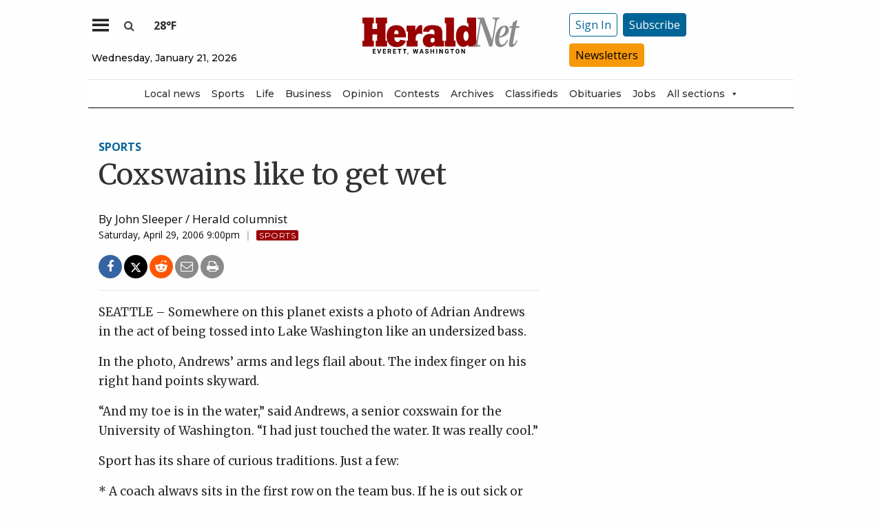

--- FILE ---
content_type: text/html; charset=utf-8
request_url: https://www.google.com/recaptcha/api2/aframe
body_size: 266
content:
<!DOCTYPE HTML><html><head><meta http-equiv="content-type" content="text/html; charset=UTF-8"></head><body><script nonce="kiQfglNXedEupMEfJRUrig">/** Anti-fraud and anti-abuse applications only. See google.com/recaptcha */ try{var clients={'sodar':'https://pagead2.googlesyndication.com/pagead/sodar?'};window.addEventListener("message",function(a){try{if(a.source===window.parent){var b=JSON.parse(a.data);var c=clients[b['id']];if(c){var d=document.createElement('img');d.src=c+b['params']+'&rc='+(localStorage.getItem("rc::a")?sessionStorage.getItem("rc::b"):"");window.document.body.appendChild(d);sessionStorage.setItem("rc::e",parseInt(sessionStorage.getItem("rc::e")||0)+1);localStorage.setItem("rc::h",'1768989444678');}}}catch(b){}});window.parent.postMessage("_grecaptcha_ready", "*");}catch(b){}</script></body></html>

--- FILE ---
content_type: application/javascript
request_url: https://www.heraldnet.com/wp-content/themes/SoundPress/assets/javascript/webfontloader.js?ver=1.0.0
body_size: -225
content:
WebFont.load({
    google: {
		families: ['Merriweather:400,400i,700,700i','Montserrat:400,500,600,700,800,900','Open Sans:400,600,700']
    }
});

--- FILE ---
content_type: application/javascript; charset=utf-8
request_url: https://fundingchoicesmessages.google.com/f/AGSKWxXfFIB0mW06vL81z3CWPU3FE6-tfXwYhXk8pgi57pIdFyeA4Ej_RuD4wrJ9Az5oOUUEKrIDj7UdTTE2nFWLCLGTxFKfaOkMj3MWR0cm37RPuv2uOiHb6Kz1Xgxgv8rlH0Ku7nqK2Y02zQ5KPXlUaej3IaSG6I27Bmhih5w0vddpzk7IObfTG8VwAHTl/_/pagead/gen_/adsrotate2left..text-link-ads./ad_pir./496_98_
body_size: -1290
content:
window['1538cf06-7a44-4561-8777-5916853097b2'] = true;